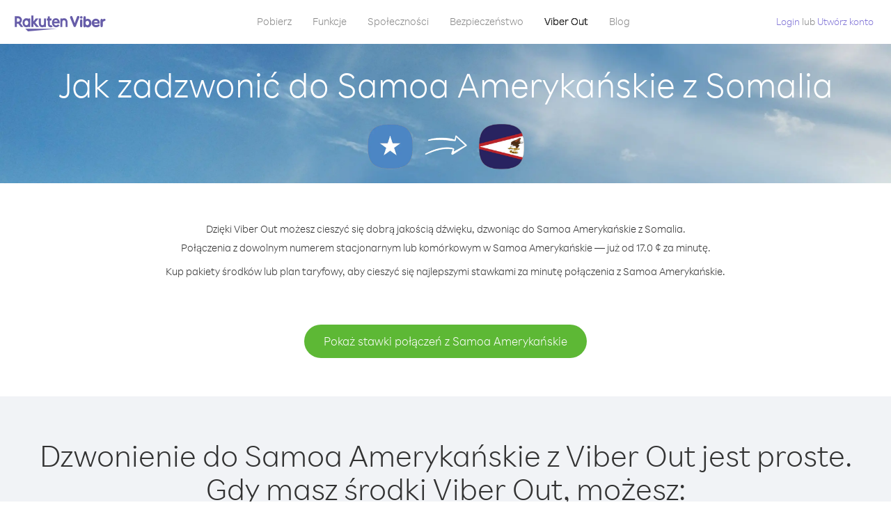

--- FILE ---
content_type: text/html; charset=UTF-8
request_url: https://account.viber.com/pl/how-to-call-american-samoa?from=somalia
body_size: 2338
content:
<!DOCTYPE html>
<html lang="pl">
    <head>
        <title>Jak zadzwonić do kraju Samoa Amerykańskie z kraju Somalia | Viber Out</title>
        <meta name="keywords" content="Aplikacja do prowadzenia rozmów, niskie stawki, tanie połączenia, dzwoń za granicę, połączenia międzynarodowe" />
        <meta name="description" content="Dowiedz się, jak zadzwonić do kraju Samoa Amerykańskie z kraju Somalia, korzystając z Viber. Dzwoń do znajomych lub rodziny na numery stacjonarne i komórkowe za pośrednictwem Viber. Zarejestruj się już dziś na Viber.com" />
        <meta http-equiv="Content-Type" content="text/html; charset=UTF-8" />
        <meta name="viewport" content="width=device-width, initial-scale=1, minimum-scale=1, maximum-scale=1, user-scalable=no" />
        <meta name="format-detection" content="telephone=no" />
        <meta name="msapplication-tap-highlight" content="no" />
        <link rel="icon" type="image/x-icon" href="/favicon.ico">
        <link rel="apple-touch-icon" href="/img/apple-touch-icon/touch-icon-iphone.png" />
        <link rel="apple-touch-icon" sizes="72x72" href="/img/apple-touch-icon/touch-icon-ipad.png" />
        <link rel="apple-touch-icon" sizes="114x114" href="/img/apple-touch-icon/touch-icon-iphone-retina.png" />
        <link rel="apple-touch-icon" sizes="144x144" href="/img/apple-touch-icon/touch-icon-ipad-retina.png" />
            <meta property="og:title" content="Jak zadzwonić do kraju Samoa Amerykańskie z kraju Somalia | Viber Out" />
    <meta property="og:description" content="Dowiedz się, jak zadzwonić do kraju Samoa Amerykańskie z kraju Somalia, korzystając z Viber. Dzwoń do znajomych lub rodziny na numery stacjonarne i komórkowe za pośrednictwem Viber. Zarejestruj się już dziś na Viber.com" />
    <meta property="og:url" content="https://account.viber.com/how-to-call-american-samoa?from=somalia" />
    <meta property="og:image" content="https://account.viber.com/img/splash.jpg" />

    <link rel="alternate" href="https://account.viber.com/how-to-call-american-samoa?from=somalia" hreflang="x-default" />
<link rel="alternate" href="https://account.viber.com/ar/how-to-call-american-samoa?from=somalia" hreflang="ar" />
<link rel="alternate" href="https://account.viber.com/en/how-to-call-american-samoa?from=somalia" hreflang="en" />
<link rel="alternate" href="https://account.viber.com/ja/how-to-call-american-samoa?from=somalia" hreflang="ja" />
<link rel="alternate" href="https://account.viber.com/es/how-to-call-american-samoa?from=somalia" hreflang="es" />
<link rel="alternate" href="https://account.viber.com/it/how-to-call-american-samoa?from=somalia" hreflang="it" />
<link rel="alternate" href="https://account.viber.com/zh/how-to-call-american-samoa?from=somalia" hreflang="zh" />
<link rel="alternate" href="https://account.viber.com/fr/how-to-call-american-samoa?from=somalia" hreflang="fr" />
<link rel="alternate" href="https://account.viber.com/de/how-to-call-american-samoa?from=somalia" hreflang="de" />
<link rel="alternate" href="https://account.viber.com/hu/how-to-call-american-samoa?from=somalia" hreflang="hu" />
<link rel="alternate" href="https://account.viber.com/pt/how-to-call-american-samoa?from=somalia" hreflang="pt" />
<link rel="alternate" href="https://account.viber.com/ru/how-to-call-american-samoa?from=somalia" hreflang="ru" />
<link rel="alternate" href="https://account.viber.com/be/how-to-call-american-samoa?from=somalia" hreflang="be" />
<link rel="alternate" href="https://account.viber.com/th/how-to-call-american-samoa?from=somalia" hreflang="th" />
<link rel="alternate" href="https://account.viber.com/vi/how-to-call-american-samoa?from=somalia" hreflang="vi" />
<link rel="alternate" href="https://account.viber.com/pl/how-to-call-american-samoa?from=somalia" hreflang="pl" />
<link rel="alternate" href="https://account.viber.com/ro/how-to-call-american-samoa?from=somalia" hreflang="ro" />
<link rel="alternate" href="https://account.viber.com/uk/how-to-call-american-samoa?from=somalia" hreflang="uk" />
<link rel="alternate" href="https://account.viber.com/cs/how-to-call-american-samoa?from=somalia" hreflang="cs" />
<link rel="alternate" href="https://account.viber.com/el/how-to-call-american-samoa?from=somalia" hreflang="el" />
<link rel="alternate" href="https://account.viber.com/hr/how-to-call-american-samoa?from=somalia" hreflang="hr" />
<link rel="alternate" href="https://account.viber.com/bg/how-to-call-american-samoa?from=somalia" hreflang="bg" />
<link rel="alternate" href="https://account.viber.com/no/how-to-call-american-samoa?from=somalia" hreflang="no" />
<link rel="alternate" href="https://account.viber.com/sv/how-to-call-american-samoa?from=somalia" hreflang="sv" />
<link rel="alternate" href="https://account.viber.com/my/how-to-call-american-samoa?from=somalia" hreflang="my" />
<link rel="alternate" href="https://account.viber.com/id/how-to-call-american-samoa?from=somalia" hreflang="id" />


        <!--[if lte IE 9]>
        <script type="text/javascript">
            window.location.replace('/browser-update/');
        </script>
        <![endif]-->
        <script type="text/javascript">
            if (navigator.userAgent.match('MSIE 10.0;')) {
                window.location.replace('/browser-update/');
            }
        </script>

    
<!-- Google Tag Manager -->
<script>(function(w,d,s,l,i){w[l]=w[l]||[];w[l].push({'gtm.start':
            new Date().getTime(),event:'gtm.js'});var f=d.getElementsByTagName(s)[0],
            j=d.createElement(s),dl=l!='dataLayer'?'&l='+l:'';j.async=true;j.src=
            'https://www.googletagmanager.com/gtm.js?id='+i+dl;f.parentNode.insertBefore(j,f);
    })(window,document,'script','dataLayer','GTM-5HCVGTP');</script>
<!-- End Google Tag Manager -->

    
    <link href="https://fonts.googleapis.com/css?family=Roboto:100,300,400,700&amp;subset=cyrillic,greek,vietnamese" rel="stylesheet">
    </head>
    <body class="">
        <noscript id="noscript">Dla uzyskania optymalnej jakości treści na Viber.com, włącz JavaScript.</noscript>

        <div id="page"></div>
        
<script>
    window.SERVER_VARIABLES = {"country_destination":{"code":"AS","prefix":"1","additional_prefixes":[],"vat":0,"excluding_vat":false,"name":"Samoa Ameryka\u0144skie"},"country_origin":{"code":"SO","prefix":"252","additional_prefixes":[],"vat":0,"excluding_vat":false,"name":"Somalia"},"destination_rate":"17.0 \u00a2","country_page_url":"\/pl\/call-american-samoa","env":"prod","languages":[{"code":"ar","name":"\u0627\u0644\u0644\u063a\u0629 \u0627\u0644\u0639\u0631\u0628\u064a\u0629","is_active":true,"is_active_client":true},{"code":"en","name":"English","is_active":true,"is_active_client":true},{"code":"ja","name":"\u65e5\u672c\u8a9e","is_active":true,"is_active_client":true},{"code":"es","name":"Espa\u00f1ol","is_active":true,"is_active_client":true},{"code":"it","name":"Italiano","is_active":true,"is_active_client":true},{"code":"zh","name":"\u7b80\u4f53\u4e2d\u6587","is_active":true,"is_active_client":true},{"code":"fr","name":"Fran\u00e7ais","is_active":true,"is_active_client":true},{"code":"de","name":"Deutsch","is_active":true,"is_active_client":true},{"code":"hu","name":"Magyar","is_active":true,"is_active_client":true},{"code":"pt","name":"Portugu\u00eas","is_active":true,"is_active_client":true},{"code":"ru","name":"\u0420\u0443\u0441\u0441\u043a\u0438\u0439","is_active":true,"is_active_client":true},{"code":"be","name":"\u0411\u0435\u043b\u0430\u0440\u0443\u0441\u043a\u0430\u044f","is_active":true,"is_active_client":true},{"code":"th","name":"\u0e20\u0e32\u0e29\u0e32\u0e44\u0e17\u0e22","is_active":true,"is_active_client":true},{"code":"vi","name":"Ti\u1ebfng Vi\u1ec7t","is_active":true,"is_active_client":true},{"code":"pl","name":"Polski","is_active":true,"is_active_client":true},{"code":"ro","name":"Rom\u00e2n\u0103","is_active":true,"is_active_client":true},{"code":"uk","name":"\u0423\u043a\u0440\u0430\u0457\u043d\u0441\u044c\u043a\u0430","is_active":true,"is_active_client":true},{"code":"cs","name":"\u010ce\u0161tina","is_active":true,"is_active_client":true},{"code":"el","name":"\u0395\u03bb\u03bb\u03b7\u03bd\u03b9\u03ba\u03ac","is_active":true,"is_active_client":true},{"code":"hr","name":"Hrvatski","is_active":true,"is_active_client":true},{"code":"bg","name":"\u0411\u044a\u043b\u0433\u0430\u0440\u0441\u043a\u0438","is_active":true,"is_active_client":true},{"code":"no","name":"Norsk","is_active":true,"is_active_client":true},{"code":"sv","name":"Svenska","is_active":true,"is_active_client":true},{"code":"my","name":"\u1019\u103c\u1014\u103a\u1019\u102c","is_active":true,"is_active_client":true},{"code":"id","name":"Bahasa Indonesia","is_active":true,"is_active_client":true}],"language":"pl","isClientLanguage":false,"isAuthenticated":false};
</script>

        
                    <link href="/dist/styles.495fce11622b6f2f03e6.css" media="screen" rel="stylesheet" type="text/css" />
        
            <script src="/dist/how-to-call.bundle.64825068fc4310f48587.js"></script>
    </body>
</html>


--- FILE ---
content_type: image/svg+xml
request_url: https://account.viber.com/img/icons/svg/round-social/instagram.svg
body_size: 1116
content:
<?xml version="1.0" encoding="utf-8"?>
<!-- Generator: Adobe Illustrator 22.0.1, SVG Export Plug-In . SVG Version: 6.00 Build 0)  -->
<svg version="1.1" id="Layer_1" xmlns="http://www.w3.org/2000/svg" xmlns:xlink="http://www.w3.org/1999/xlink" x="0px" y="0px"
	 viewBox="0 0 50.5 50.3" style="enable-background:new 0 0 50.5 50.3;" xml:space="preserve">
<style type="text/css">
	.st0{fill:#FFFFFF;}
</style>
<g>
	<path class="st0" d="M30.6,14.7H20.1c-1.5,0-2.9,0.5-3.7,1.3c-0.9,0.9-1.4,2.2-1.4,3.7v10.5c0,1.6,0.5,2.9,1.4,3.8
		c0.9,0.9,2.2,1.3,3.7,1.3h10.5c1.5,0,2.8-0.5,3.7-1.3c0.9-0.9,1.5-2.2,1.5-3.7V19.8c0-1.5-0.5-2.8-1.4-3.7
		C33.4,15.1,32.1,14.7,30.6,14.7z M25.3,31.5c-3.6,0-6.6-2.9-6.6-6.6c0-3.6,3-6.6,6.6-6.6s6.6,3,6.6,6.6
		C31.8,28.6,28.9,31.5,25.3,31.5z M32.1,19.8c-0.8,0-1.5-0.7-1.5-1.5s0.7-1.5,1.5-1.5s1.5,0.7,1.5,1.5S32.9,19.8,32.1,19.8z"/>
	<circle class="st0" cx="25.3" cy="25" r="4.2"/>
	<path class="st0" d="M25.2,1C12,1,1.2,11.8,1.2,25s10.7,24,24,24s24-10.7,24-24S38.5,1,25.2,1z M38,30.3c0,2.2-0.7,4.1-2.1,5.4
		c-1.3,1.3-3.2,2-5.4,2H20.1c-2.1,0-3.9-0.7-5.3-2c-1.4-1.4-2.2-3.3-2.2-5.5V19.8c0-4.5,3-7.4,7.4-7.4h10.6c2.2,0,4,0.7,5.4,2.1
		c1.3,1.3,2.1,3.2,2.1,5.3V30.3z"/>
</g>
</svg>


--- FILE ---
content_type: application/javascript
request_url: https://account.viber.com/dist/30.bundle.6fcfd1b3ed7eb26d64ef.js
body_size: 17908
content:
"use strict";(self.webpackChunk=self.webpackChunk||[]).push([[30],{80030:function(e,o,a){a.r(o),o.default={0:"Styczeń",1:"Luty",2:"Marzec",3:"Kwiecień",4:"Maj",5:"Czerwiec",6:"Lipiec",7:"Sierpień",8:"Wrzesień",9:"Październik",10:"Listopad",11:"Grudzień","Export to Excel":"Eksport do pliku Excel","Your Balance":"Twój stan konta","Learn more about Viber Out":"Dowiedz się więcej o Viber Out","Name(person)":"Nazwa","Please enter correct Email":"Wprowadź poprawny e-mail",Unknown:"Nieznany","Old Password:":"Stare hasło:","New Password:":"Nowe hasło:","Retype New Password:":"Potwórz nowe hasło:",To:"Do","Total Amount":"Suma",Date:"Data","Order #":"Zam. nr",Amount:"Kwota","No payment method":"Brak metody płatności","The password you entered is incorrect. Please try again.":"Wpisane hasło jest nieprawidłowe. Spróbuj ponownie.","Password must contain 6 to 20 characters.":"Hasło musi zawierać od 6 do 20 znaków.","Passwords can only contain Letters, Digits and special characters.":"Hasło może zawierać tylko litery, cyfry i znaki specjalne.","Passwords don't match.":"Hasła nie pasują do siebie.","Create Account":"Utwórz konto","Get Viber":"Pobierz Viber",Done:"Gotowe","The code you inserted is expired / wrong, try again":"Wprowadzony kod wygasł / jest nieprawidłowy. Spróbuj ponownie","Please enter a valid email.":"Wprowadź poprawny adres e-mail.",Continue:"Kontynuuj","Processing Payment":"Przetwarzanie płatności","Viber Logo":"Logo Viber","Viber Out":"Viber Out",Support:"Wsparcie","Terms & Policies":"Warunki i zasady","Please wait...":"Proszę czekać...","Forgot Password":"Nie pamiętasz hasła",Login:"Login","Too many wrong attempts.":"Zbyt wiele błędnych prób.","Get New Password":"Uzyskaj nowe hasło","Password must contain 6 to 20 characters":"Hasło musi zawierać od 6 do 20 znaków","Number should contain at least 6 characters":"Numer powinien składać się z co najmniej 6 znaków",Logout:"Wyloguj się",or:"lub",Rates:"Stawki","Our rates are low whether you're calling mobile or landline phones.":"Oferujemy atrakcyjne stawki{0} na połączenia do sieci komórkowych{0} i stacjonarnych.","Top destinations":"Najpopularniejsze miejsca","No results for:":"Brak wyników dla:","Country or phone number":"Kraj lub numer telefonu","Recheck your number or search by country.":"Sprawdź numer lub wyszukaj kraj.","/min":"/min","Rates at your location":"Stawki w Twojej lokalizacji","Enter country":"Wprowadź kraj","* All prices are excluding the country TAX":"* Ceny nie zawierają podatków lokalnych","* All prices are including the country VAT":"* Ceny zawierają lokalny podatek VAT ({0}%)","With Viber Out you can":"Z Viber Out możesz dzwonić na numery komórkowe i stacjonarne po korzystnych cenach","Invalid number. Please recheck your number or search again by country.":"Nieprawidłowy numer. Sprawdź numer lub wyszukaj kraj.","Your phone number or password was incorrect. Please try again.":"Wpisany numer telefonu lub hasło są nieprawidłowe. Spróbuj ponownie.","Do not have Viber?":"Nie masz aplikacji Viber? ","Download now":"Pobierz teraz","Invalid captcha response":"Nieprawidłowa odpowiedź captcha","* Rates are displayed in":"* Stawki podawane są w {0}","Please enter a valid password.":"Wprowadź poprawne hasło.","Something went wrong, please enter your phone number again.":"Wystąpił problem, wprowadź ponownie swój numer telefonu.","Get Started (title)":"Wprowadzenie","Proceed to checkout (button)":"Przejdź do kasy","Have you heard about Viber Out?":"Czy wiesz już o Viber Out?","Check out our new low cost rates for landlines and mobile phones":"Sprawdź nasze niskie stawki za połączenia stacjonarne i komórkowe","Viber Out lets you make low cost phone calls to mobile and landlines, even if they're not on Viber!":"Dzięki Viber Out możesz wykonywać tanie połączenia na telefony komórkowe i stacjonarne nawet tych osób, które nie mają aplikacji Viber!","Try now":"Wypróbuj teraz","Per minute":"Za minutę",Yes:"Tak",No:"Nie","What is Viber Out?":"Czym jest Viber Out?","Viber Out rates":"Taryfy Viber Out","More rates":"Więcej stawek","Buy Credit":"Doładuj konto",From:"Od","View all":"Wyświetl wszystkie","Buy Viber Credit":"Doładuj konto Viber","Show more":"Pokaż więcej","An error occurred while processing your payment, therefore your payment failed.":"Podczas przetwarzania płatności wystąpił błąd, dlatego płatność nie powiodła się.","Why did an error occur?":"Dlaczego wystąpił błąd?","The information that you entered is incorrect. Make sure you have the correct information and try again.":"Wpisana informacja jest niepoprawna.{0}Upewnij się, że wpisujesz poprawną informację i spróbuj ponownie.","You don’t have enough funds available on your card.":"Nie masz wystarczającej liczby środków na karcie.","Visit our support site for more options.":"Odwiedź {0}, aby sprawdzić więcej opcji.","support site":"stronę wsparcia technicznego","Try again":"Spróbuj ponownie",Buy:"Kup",support:"wsparcie","In-app purchase is not available":"Zakupy w aplikacji nie są niedostępne","To purchase Viber credit":"Aby kupić środki Viber, ",Call:"Połączenie",min:"min","Server error":"Błąd serwera","The server was unable to complete your request. Please try again later.":"Serwer nie mógł wykonać żądania. Spróbuj ponownie później.","We didn’t create this page yet :-)":"Jeszcze nie stworzyliśmy tej strony :-)",home:"strona główna","Until we do, feel free to visit our <home> or <support> pages":"Zanim to zrobimy, odwiedź nasze strony {0} lub {1}","Learn more":"Więcej","Something went wrong":"Wystąpił problem","Please try again later or contact our <support>":"Spróbuj ponownie później lub skontaktuj się z naszym {0}","More Countries":"Więcej krajów","No calls":"Brak połączeń","No Credit":"Brak środków","Rate (min)":"Stawka (za min)","Duration (min)":"Czas trwania (w min)","The history is not available at the moment. Please try again later.":"Historia jest obecnie niedostępna. Spróbuj ponownie później.",Item:"Element","No payments":"Brak płatności",ID:"IDENTYFIKATOR","Payment Method":"Metoda płatności","More Rates":"Więcej stawek","Checkout with":"Zapłać:","click here":"kliknij tutaj","Pay with mobile":"Zapłać przez telefon komórkowy","Try Viber Out (button)":"Wypróbuj Viber Out","Please try again later or contact our <support link>":"Spróbuj ponownie później lub skontaktuj się z naszym <a{0}>działem wsparcia</a>","You just tried to call using Viber Out.":"To była próba połączenia za pomocą Viber Out.","Viber Out helps you save money on calls to mobile and landline numbers that are not on Viber.":"Viber Out pomaga Ci zaoszczędzić na połączeniach z numerami komórkowymi i stacjonarnymi, które nie korzystają z Viber.","Call <country> now for as low as with Viber Out credit.":"Zadzwoń do {0} za jedyne {1}, korzystając ze środków Viber Out.","You don't have any active plans at the moment. You can still call using Viber Out credit.":"Obecnie nie masz żadnych aktywnych planów. Możesz jednak dzwonić, korzystając ze środków Viber Out.","Call <destination>":"Zadzwoń do {0}",FREE:"GRATIS",Name:"Nazwa",Price:"Cena","Expires on (date)":"Wygasa","Available Destinations":"Dostępne miejsca","More Destinations":"Więcej miejsc","<number_of_days> day(s)":"Liczba dni: {0}","You Saved":"Zapisano","By using this calling plan":"Użyj tego planu taryfowego",Calls:"Połączenia",Payments:"Płatności","Your Order":"Twoje zamówienie","MM/YY(placeholder)":"MM/YY","Card number":"Numer karty","Security code":"Kod bezpieczeństwa",Email:"E-mail",Address:"Adres",City:"Miasto","Zip code":"Kod pocztowy",Country:"Kraj","Full name":"Imię i nazwisko","Email address":"Adres e-mail","Enter address":"Wprowadź adres","Enter city":"Wprowadź miasto","Enter zip code":"Wprowadź kod pocztowy","Choose country":"Wybierz kraj","Name is too long":"Nazwa jest zbyt długa","Invalid card number":"Nieprawidłowy numer karty","Invalid CVC":"Nieprawidłowy kod CVC","Invalid expiration date":"Nieprawidłowa data wygaśnięcia","Get <minutes> min for <cost>":"Zdobądź {0} min za {1}","Save <money_saving>":"Zaoszczędź {0}","More Plans":"Więcej planów","Buy now":"Kup teraz",Minutes:"Min","Valid for 1 year":"Ważność: 1 rok","Your Active Calling Plans":"Aktywne plany taryfowe","<min_left> min left":"Pozostało {0} min",Status:"Status","<plan_min> min total":"Łącznie {0} min","Enter your coupon code to redeem it":"Wprowadź kod kuponu, aby go zrealizować","Your coupon code":"Twój kod kuponu","Scan QR":"Skanuj kod QR","Invalid Coupon Code":"Nieprawidłowy kod kuponu","<credit amount> Credit":"Środki {0}","<plan amount> Credit":"Plan {0}","Subject to Terms of use":'Podlega <a href="{0}">Warunkom korzystania</a>',"Coupon redeem error message":"Niestety! Nie możemy dodać tego kuponu do Twojego konta. Kupon wygasł lub został zrealizowany.",OK:"OK","Coupon Unavailable page title":"Cieszymy się, że interesuje Cię ta niesamowita oferta!","Coupon Unavailable page description":"Aby zrealizować kupon, otwórz link na urządzeniu mobilnym z najnowszą wersją Viber.","Coupon Unavailable mobile page title":"Dzieli Cię tylko 1 krok od realizacji kuponu Viber Out","Coupon Unavailable mobile page description":"Aby zrealizować kupon, musisz posiadać najnowszą wersję aplikacji Viber. Zrealizuj kod, naciskając przycisk poniżej lub wprowadź kod ręcznie z poziomu ekranu Viber Out.","Have Viber? Scan coupon":"Masz Viber? Zeskanuj kupon.","Get Viber Now(link)":"Pobierz Viber","Get Coupon(button)":"Zdobądź kupon","Get Viber(button)":"Pobierz Viber","Coupon code: (code)":"Kod kuponu: {0}","Redeem failed(title)":"Realizacja nie powiodła się","Redeem failed(text)":'Nie udało nam się otworzyć kuponu w Twojej aplikacji Viber. Zeskanuj kod, korzystając ze skanera kodów QR aplikacji Viber (z poziomu ekranu "Więcej").',"Valid for":"Ważność:","Secure Payment by <company>":"Bezpieczna płatność:","Remove(link)":"Usuń","Enter Card Details":"Wprowadź dane karty","American Express (card name)":"American Express","3 digits on the back of your credit card":"3 cyfry na odwrocie karty kredytowej","4 digits on the front of your credit card":"4 cyfry z przodu karty kredytowej","Enter the ZIP/Postal code for your credit card's billing address":"Wprowadź kod pocztowy adresu rozliczeniowego karty kredytowej","Your Card Details":"Dane Twojej karty","Enter Your Details":"Wprowadź swoje dane","Name on card":"Nazwisko na karcie","Payment Failed (short title)":"Płatność nie powiodła się","We're sorry, your payment has been declined. Please contact your bank or use another card.":"Przykro nam, Twoja płatność została odrzucona. Skontaktuj się z bankiem lub użyj innej karty.","Something went wrong during the payment process. Please try again or choose another payment option.":"Wystąpił problem podczas przetwarzania płatności. Spróbuj ponownie lub wybierz inną metodę płatności.","Expiry date":"Data wygaśnięcia",Blog:"Blog","What country do you want to call?":"Do jakiego kraju chcesz zadzwonić?","With Viber Out you can reach anyone, even if they don't have Viber.":"Dzięki Viber Out możesz być w kontakcie ze wszystkimi, nawet jeśli nie mają Viber.","How does it work?":"Jak to działa?","Download and open Viber":"Pobierz i otwórz Viber","Buy credit or a calling plan":"Kup środki lub plan taryfowy","Buy pay-as-you go credit or save money with a calling plan to your favorite destination":"Kup środki do bieżącego wykorzystania lub oszczędzaj pieniądze dzięki planowi taryfowemu na połączenia z Twoim ulubionym kierunkiem","Start calling":"Zacznij rozmawiać","Dial any number or just choose the Viber Out option on your friend's info screen":"Wybierz dowolny numer lub po prostu skorzystaj z opcji Viber Out na ekranie danych znajomego","Do not have Viber yet?":"Nie masz jeszcze aplikacji Viber?","Why should I use Viber Out?":"Po co korzystać z Viber Out?","Why use description":"Nie przegap okazji, aby porozmawiać ze znajomymi, rodziną, współpracownikami czy kimkolwiek innym, tylko dlatego, że połączenia są za drogie!","Viber is connected to your phone book. Reach your contacts instantly!":"Połączono Viber z Twoją książką telefoniczną. Dzwoń od razu!","High quality sounds ensures that your calls are crystal clear!":"Wysokiej jakości dźwięk zapewnia krystaliczną czystość rozmowy!","Save money with our low rates and call literally anywhere":"Oszczędzaj pieniądze dzięki niskim stawkom i dzwoń dosłownie wszędzie","Watch Video (button)":"Obejrzyj film","Unlimited (calling plan)":"Bez ograniczeń","Get Unlimited min for <price>":"Odbierz nielimitowane minuty za {0}","from <rate>":"od {0}","for free":"za darmo","No commitment, No connection fee":"Bez zobowiązań, bez opłat za nawiązanie połączenia","Pre-paid packages to get you started":"Na początek: pakiety przedpłacone","Buy Viber Out credit to call any number in the world even if they don't have Viber":"Kup środki Viber Out, aby dzwonić do wszystkich na świecie, nawet jeśli nie mają Viber","Buy Now (button)":"Kup teraz","Never run out of credit":"Nigdy nie zabraknie Ci środków","Would you like to automatically add <money amount> to your account when your balance drops below <money amount>?":"Czy chcesz automatycznie dodawać {0} do Twojego konta, gdy wartość środków spadnie poniżej {1}?","No thanks (button)":"Nie, dziękuję","Please don't show me this again":"Nie pokazuj tego ponownie","Rates for calling <destination>":"Stawki połączeń z {0}","More Rates (link)":"Więcej stawek","Less Rates (link)":"Niższe stawki","Free (product)":"Bezpłatne","Call any destination(title)":"Zadzwoń w dowolne miejsce","Browse low rates to literally every destination on the planet!":"Poznaj niskie stawki połączeń dosłownie z każdym miejscem na świecie!","30-day plan (title)":"Plan 30-dniowy","<minutes amount> min":"{0} min","View destinations (link)":"Pokaż miejsca","One-time payment":"Płatność jednorazowa","Use within <cycle> days":"Wykorzystaj w ciągu {0} dni","Call mobile and landline":"Dzwoń na telefony komórkowe i stacjonarne","Call mobile":"Dzwoń na telefony komórkowe","Call landline":"Dzwoń na telefony stacjonarne","Monthly subscription renewal":"Odnowienie miesięcznego abonamentu","Cancel anytime!":"Anuluj w dowolnej chwili!","Monthly Subscription plan (title)":"Abonament miesięczny","What is a 30-day calling plan (description)":"30-dniowy plan taryfowy umożliwia wykonywanie połączeń międzynarodowych do wybranego miejsca przez okres 30 dni w niskich stawkach Viber.","Ideal for:":"Idealne rozwiązanie:","Available destinations (title)":"Dostępne miejsca","Credit plan (title)":"Plan taryfowy","Call anywhere (title)":"Dzwoń gdziekolwiek","Get <amount> Extra (short title)":"Zdobądź {0} ekstra","View rates":"Pokaż stawki","Pay as you go":"Płać za bieżące zużycie","Low international calling rates":"Niskie stawki za połączenia międzynarodowe","What is credit plan?":"Czym jest plan taryfowy?","What is credit plan? (description)":"Gdy kupisz dowolną ilość środków, zostaną one dodane do Twojego konta Viber Out. Korzystając ze środków, możesz dzwonić na dowolny numer na świecie w niskich stawkach Viber.","How do credits work?":"Jak korzystać ze środków?","How do credits work? (description)":"Gdy masz środki Viber Out, możesz je zużyć na połączenia z dowolnym miejscem, dopóki środki nie wyczerpią się. Jeśli chcesz wykonać więcej połączeń, po prostu dodaj więcej środków!","Credit plan ideal for (description)":"Jeśli zamierzasz wykonywać połączenia międzynarodowe nieregularnie, wybierz plan taryfowy. Nie masz żadnych zobowiązań — po prostu zasilasz konto środkami, gdy potrzebujesz więcej czasu na rozmowy. Ten plan obejmuje wszystkie miejsca na świecie!","What is the monthly subscription plan?":"Czym jest plan miesięcznego abonamentu?","Monthly plan (description)":"Plan miesięcznego abonamentu daje Ci elastyczność: możesz wykonywać połączenia międzynarodowe na telefony stacjonarne i komórkowe w niskich stawkach przez okres jednego miesiąca, bez potrzeby odnawiania planu. Dzięki planowi miesięcznego abonamentu możesz zaoszczędzić na wykonywanych połączeniach.","Can I cancel my subscription?":"Czy mogę anulować abonament?","Yes, you can cancel your subscription at any time.":"Tak, możesz anulować abonament w dowolnym momencie.","Ideal for monthly (description)":"Jeśli wykonujesz lub zamierzasz wykonywać połączenia regularnie do określonego miejsca, to jest plan dla Ciebie. Możesz wybrać plan nielimitowanych połączeń albo pakiet minut i oszczędzać dzięki niskim stawkom Viber.","Worth ~<max_min> min to call <country_name> landline":"Warte <strong>~{0} min</strong> na połączenia stacjonarne do kraju {1}","Worth ~<max_min> min to call <country_name> mobile":"Warte <strong>~{0} min</strong> na połączenia komórkowe do kraju {1}","Save <money_saving>%":"Oszczędź {0}%","Choose your favorite calling option":"Wybierz ulubioną opcję połączeń","Expires on:":"Wygasa w dniu:","MY ACCOUNT (title)":"MOJE KONTO","ACCOUNT (section)":"KONTO","ACTIVITY (section)":"AKTYWNOŚĆ","SETTINGS (section)":"USTAWIENIA","Overview (section)":"Informacje ogólne","Calling plans (section)":"Plany taryfowe","Credit (section)":"Środki","Personal info (section)":"Dane osobowe","Password & security (section)":"Hasło i bezpieczeństwo","Payment settings (section)":"Ustawienia płatności","My calling options (title)":"Moje opcje połączeń","You have frozen credit!":"Masz zamrożone środki!","Un-freeze (link)":"Odblokuj","<num_active_plans> plans":"Plany {0}","<plans_number> plans":"{0} plan|{0} plany|{0} planów","View plans (link)":"Pokaż plany","Buy Plan (button)":"Kup plan","Monthly subscription":"Miesięczny abonament","No plans":"Brak planów","Recent calls":"Ostatnie połączenia","More destinations":"Więcej miejsc","Renews date: <renew_date>":"Data odnowienia: {0}","Cancel plan (button)":"Anuluj plan","Reactivate plan (button)":"Aktywuj ten sam plan","This plan was canceled":"Ten plan anulowano","No monthly plans (title)":"Oszczędzaj na wykonywanych połączeniach dzięki planowi miesięcznego abonamentu.","My credit":"Moje środki","My frozen credit (title)":"Moje zamrożone środki","You have frozen credit.":"Masz zamrożone środki.","Pre-paid packages (title)":"Pakiety przedpłacone","Prepaid packs title":"Kup środki Viber Out i dzwoń do wszystkich na świecie w niskich stawkach Viber.","Payment history":"Historia płatności","Calls history":"Historia połączeń","Personal info":"Dane osobowe","Old password":"Stare hasło","New password":"Nowe hasło","Retype new password":"Potwórz nowe hasło","Save (button)":"Zapisz","Profile picture":"Zdjęcie profilowe","Phone number":"Numer telefonu","Renew automatically when balance falls below <amount>":"Odnów automatycznie, kiedy stan środków spadnie poniżej {0}","All calls history":"Historia wszystkich połączeń","Confirm your purchase":"Potwierdź zakup","<cost> Viber Credit":"Środki na koncie Viber {0}","<plan_display_name> - Monthly subscription plan":"Plan miesięcznego abonamentu {0}","Amount: <price>":"Kwota: {0}","Continue with <cc_name>":"Kontynuuj z {0}","Change credit card (link)":"Zmień kartę kredytową","Cancel (button)":"Anuluj","Select another method":"Wybierz inną metodę","Thank you for your purchase!":"Dziękujemy za zakup!",'"<plan_display_name>" subscription plan was added successfully to your account':'Plan subskrypcji "{0}" został pomyślnie dodany do Twojego konta',"Check my balance (button)":"Sprawdź stan konta","Download Viber now to get started":"Pobierz Viber, aby rozpocząć","Payment failed!":"Płatność nie powiodła się!","Payment failed! (title)":"Twoja karta kredytowa nie została obciążona tą transakcją. Aby kontynuować zapłatę, kliknij ‘Spróbuj ponownie’ i wpisz swoje dane, lub wybierz inną metodę płatności.","Already have a Viber Out account? Log in":'Masz już konto Viber Out? <a href="{0}">Zaloguj się</a>',"Enter your phone number to get started":"Wprowadź swój numer telefonu, aby rozpocząć","Enter your Viber phone number":"Wprowadź numer telefonu Viber","A code was sent to your phone via Viber message. Please open your Viber and enter the code below:":"Na Twój telefon został wysłany kod w wiadomości Viber.<br><span>Otwórz aplikację i wprowadź poniżej otrzymany kod:</span>","A code was sent to your phone via SMS. Please enter it below:":"Na Twój telefon został wysłany kod w wiadomości SMS.<br><span> Wprowadź poniżej otrzymany kod:</span>","Resend code (link)":"Wyślij kod ponownie","You have exceeded the maximum amount of code entry attempts. Please contact support":'Przekroczono maksymalną liczbę prób wprowadzenia kodu. Skontaktuj się z <a href="{0}">pomocą techniczną</a>',"Activate via Voice Call (link)":"Aktywuj przez połączenie głosowe","Back (button)":"Wróć","Enter email (label)":"Wprowadź e-mail","Enter password (label)":"Wprowadź hasło","Retype password (label)":"Potwórz hasło","Remember me (label)":"Zapamiętaj mnie","Send me updates about new features, products and offers from Viber, its affiliates and third party partners.":"Wysyłaj mi aktualizacje o nowych funkcjach, produktach i ofertach od firmy Viber, jej oddziałów i partnerów biznesowych.","Select this option to receive unique offers just for you!":"Wybierz tę opcję, aby otrzymywać wyjątkowe oferty przeznaczone tylko dla Ciebie!","Log In (title)":"Zaloguj się","New to Viber Out? Create Account":'Nowy użytkownik Viber Out? <a href="{0}">Utwórz konto</a>',"Forgot password? (link)":"Nie pamiętasz hasła?","Log in (button)":"Zaloguj się","Reset your password (title)":"Zresetuj hasło","Total: <cost>":"Łącznie:","Weak (pass)":"Słabe","Medium (pass)":"Średnie","Strong (pass)":"Mocne","Login invalid phone error":"Wprowadzony numer jest nieprawidłowy. Sprawdź numer i spróbuj ponownie.","30-day plans (title)":"Plany 30-dniowe","Monthly subscription plans (title)":"Miesięczne plany subskrypcji","Search for Rates (short button title)":"Szukaj stawek","How to call <destination_name>":"Jak zadzwonić do kraju {0}","No matter where you are, with Viber Out you can make quality calls to <destination_name>.":"Nieważne, gdzie jesteś — dzięki Viber Out możesz cieszyć się dobrą jakością dźwięku, dzwoniąc do {0}.","Call any number in <destination_name> - landline or mobile! - starting from only <lowest_rate> per minute.":"Połączenia z dowolnym numerem stacjonarnym lub komórkowym w {0} — już od {1} za minutę.","Buy credit packages or a calling plan to get the best rates per minute to <destination_name>.":"Kup pakiety środków lub plan taryfowy, aby cieszyć się najlepszymi stawkami za minutę połączenia z {0}.","View Rates to <destination_name> (button)":"Pokaż stawki połączeń z {0}","View Rates (button)":"Pokaż stawki","Calling <destination_name> with Viber Out is easy.":"Dzwonienie do {0} z Viber Out jest proste.","Once you have Viber Out credits, you can:":"Gdy masz środki Viber Out, możesz:","Dial the number from the Viber dial pad.":"Wybrać numer z klawiatury wybierania Viber.","To call <destination_name> from abroad, dial as follows:":"Aby zadzwonić do {0} z zagranicy, wybierz następujący numer:","Select the contact in Viber and call from their info screen":"Wybrać kontakt w aplikacji Viber i zadzwonić do kontaktu z poziomu jego ekranu danych",'Select "Viber Out Call" from the conversation header':"Wybrać „Połączenie Viber Out” w nagłówku rozmowy","Local Number":"numer lokalny","Tips for calling <destination_name> from abroad":"Wskazówki dotyczące dzwonienia do {0} z zagranicy","Viber Out gives you more call time for less money. Choose from one of our flexible, low-rate calling options:":"Viber Out to więcej minut połączeń za mniejsze pieniądze. Wybierz jeden z naszych elastycznych, tanich planów taryfowych:","Credit packages":"Pakiety środków","Credit package (description)":"Gdy kupisz dowolną ilość środków, zostaną one dodane do Twojego konta Viber Out. Korzystając ze środków, możesz dzwonić na dowolny numer na świecie w niskich stawkach Viber.","30-day calling plans (title)":"30-dniowe plany taryfowe","Monthly subscription plans (description)":"Plan miesięcznego abonamentu daje Ci elastyczność: możesz wykonywać połączenia międzynarodowe na telefony stacjonarne i komórkowe w niskich stawkach, bez potrzeby odnawiania planu. Dzięki planowi miesięcznego abonamentu możesz zaoszczędzić na wykonywanych połączeniach","Search for More Destinations (button)":"Szukaj więcej miejsc","How to call <country_origin> from <destination_name>":"Jak zadzwonić do {0} z {1}","With Viber Out you can make quality calls to <destination_name> from <country_origin>.":"Dzięki Viber Out możesz cieszyć się dobrą jakością dźwięku, dzwoniąc do {0} z {1}.","To call <destination_name> from <country_origin>, dial as follows:":"Aby zadzwonić do {0} z {1}, wybierz następujący numer:","Tips for calling <destination_name> from <country_origin>":"Wskazówki dotyczące dzwonienia do {0} z {1}","Discover our low calling rates for any destination of your choice":"Poznaj nasze niskie stawki za połączenia z dowolnym miejscem","Rates starting from":"Stawki już od","Rates from (small title)":"Stawki od","You already own this plan.":"Już korzystasz z tego planu.","Please select another plan or credit.":"Wybierz inny plan lub środki.","View Options (button)":"Pokaż opcje","Suggested plans header description":"Wybierz plan, aby zaoszczędzić jeszcze więcej, dzwoniąc do ulubionego miejsca.","You can cancel at any time!":"Możesz anulować go w dowolnym momencie!","Save up to <amount> (label)":"Zaoszczędź nawet","By using this plan":"Użyj tego planu","Renews every (label)":"Odnawia się co","Renewal date (label)":"Data odnowienia","Manage Plan (button)":"Zarządzaj planem","Cancel Plan (button)":"Anuluj plan","Cancel Plan (title)":"Anuluj plan","Calling plan cancel description":"W dniu odnowienia nie poniesiesz opłaty. Możesz nadal korzystać z planu do tego czasu. Ten plan wygaśnie w dniu {0}.","Calling plan cancel description 2":"Czy na pewno chcesz anulować ten plan?","You have cancelled this plan.":"Anulowałeś(-aś) ten plan.","This plan will expire on <renew_date>":"Ten plan wygaśnie w dniu {0}","Reactivate Plan (button)":"Aktywuj ten sam plan","No Plans description":"Obecnie brak dostępnych planów. Sprawdź inne opcje.","Subscription plan (title)":"Plan abonamentowy","price per cycle (short)":"{0}/{1}","price per cycle (wide)":"{0} / {1}","Get <price> free":"Zdobądź {0} za darmo","Account Apple plan purchase error title":"Ten plan został kupiony za pośrednictwem konta Apple. Zaloguj się do konta Apple, aby anulować plan.","Account Android plan purchase error title":"Ten plan zakupiono za pośrednictwem konta Google. Zaloguj się do konta Google Play, aby anulować plan.","Cancel anytime (title)":"Anuluj w dowolnej chwili","Features (menu item)":"Funkcje","Security (menu item)":"Bezpieczeństwo","Company (footer column)":"Firma","Brand Center (footer link)":"Centrum marek","Careers (footer link)":"Praca","Privacy Policy (footer link)":"Polityka prywatności","Download (footer column)":"Pobierz","About Viber (footer link)":"Informacje o Viber","Choose your country (title)":"Wybierz kraj","Phone number (progress bar title)":"Numer telefonu","Verification (progress bar title)":"Weryfikacja","Payment (progress bar title)":"Płatność","Checkout subscription notice":"Nie martw się, możesz anulować abonament w dowolnym momencie.","Get <amount> bonus credit for FREE":"Zdobądź {0} w bonusowych środkach ZA DARMO","<amount> + <free amount> FREE":"{0} <span>+ {1} ZA DARMO</span>","Make calls to any number":"Wykonuj połączenia na dowolne numery","Credit <credit>":"Środki {0}","Total cost <price>":"Całkowity koszt {0}","Enter your phone number so we can identify your Viber Out account":"Wprowadź swój numer telefonu, abyśmy mogli zidentyfikować Twoje konto Viber Out","Unlimited minutes (title)":"Minuty bez limitu","<minutes> minutes":"{0} minut","Landlines (plan type)":"Numery stacjonarne","Mobiles (plan type)":"Numery komórkowe","Landlines, Mobiles (plan types)":"Numery stacjonarne, numery komórkowe","No commitment. Cancel anytime.":"Bez zobowiązań. Możesz zrezygnować w dowolnym momencie.","<money_saving>% savings compared to standard Viber Out rates":"<span>{0}% oszczędności</span> w porównaniu do stawek Viber Out","Ios subscription paragraph 1":"Ten plan taryfowy to pakiet minut do wykorzystania na połączenia do konkretnego kraju. Abonament będzie przedłużać się automatycznie, o ile nie wyłączysz automatycznego przedłużenia na co najmniej 24 godziny przed końcem bieżącego okresu abonamentowego.","Ios subscription paragraph 2":"Płatność zostanie dokonana z Twojego konta iTunes po potwierdzeniu zakupu. Twoje konto zostanie obciążone kwotą przedłużenia w ostatnim dniu obowiązywania bieżącego abonamentu.","Ios subscription paragraph 3":"Możesz zarządzać swoim abonamentem z poziomu ustawień konta Apple ID, wybierając opcję automatycznego przedłużenia lub wyłączając ją w dowolnym momencie po dokonaniu zakupu.","Ios subscription paragraph 4":'*Z wyjątkiem numerów specjalnych, premium i bez prefiksu kierunkowego. Zastosowanie mają <a href="{0}">zasady właściwego użytkowania</a>.',"Terms and conditions (link)":"Warunki i zasady","Privacy policy (link)":"Polityka prywatności","Subscription details (title)":"Informacje dotyczące abonamentu","What is VO paragraph 1":"Viber Out to usługa voice-over IP (VoIP) umożliwiająca <mark>tanie połączenia z dowolnym numerem w kraju i za granicą!</mark>","What is VO paragraph 2":"Dzwoń na numery <mark>stacjonarne i komórkowe</mark>, miejscowe i zamiejscowe; dzwoń nawet do osób, które nie korzystają z Viber. Po prostu kup środki on-line po niższej cenie i ciesz się przedpłaconymi i niemal nieograniczonymi połączeniami na numery stacjonarne i komórkowe w kraju i za granicą.","What is VO paragraph 3":"Viber Out to idealne rozwiązanie — i do codziennych rozmów, i do dyskusji biznesowych. To niskie stawki będące alternatywą dla drogich połączeń oferowanych przez operatorów. Ciesz się <mark>najlepszą jakością dźwięku Viber Out</mark> na urządzeniach mobilnych, komputerach PC i Mac. Ciesz się najlepszą usługą połączeń on-line!","Calling abroad?":"Dzwonisz za granicę?","Unlimited description":'Z wyjątkiem numerów specjalnych, premium i bez prefiksu kierunkowego. Plany oferujące nielimitowane minuty podlegają <a href="{0}">zasadom właściwego użytkowania</a>.',"International calling cards":"Połączenia międzynarodowe na kartę","Viber Outs prepaid calling cards let you reach anyone, even if they dont have Viber.":"Dzięki przedpłaconym kartom telefonicznym Viber Out dodzwonisz się do każdego, nawet jeśli nie ma aplikacji Viber.","Purchase credit with no hidden fees.":"Kup środki. Bez ukrytych opłat.","Choose the best calling plan suited for your needs.":"Wybierz najlepszy plan taryfowy dopasowany do Twoich potrzeb.","Make calls to any landline or mobile number in the world!":"Wykonuj połączenia na dowolne numery stacjonarne i komórkowe na całym świecie!","<country name> Calling Cards":"{0} - karty telefoniczne","Pre-paid <country name> phone cards to get you started":"Skorzystaj z przedpłaconych kart na połączenia z krajem {0}","Buy a Viber Out international calling card to call any landline or mobile number in the world.":"Kup kartę Viber Out na połączenia międzynarodowe, aby dzwonić na dowolne numery stacjonarne i komórkowe na całym świecie.","World Credit(short title)":"Cały świat - środki","Most popular(short title)":"Najpopularniejsze","<min> mins*":"{0} min*","Unlimited mins*":"Minuty bez limitu*","Unlimited mins":"Minuty bez limitu","Subscription(short title)":"Abonament","Choose a country (short title)":"Wybierz kraj","How To Call Abroad - <line break>International Calling":"Jak dzwonić za granicę: {0}połączenia międzynarodowe","How to call widget (title)":"Jak nawiązywać połączenia międzynarodowe?","How to call widget (description)":"Po prostu wybierz kraj, do którego chcesz zadzwonić. Podamy Ci numer kierunkowy. Wybieranie numeru telefonu dokończysz na klawiaturze Viber.","How to call widget (tip text)":"Wybierz żądany numer na klawiaturze Viber. Aby zadzwonić do kraju{0}, na klawiaturze Viber wybierz: {1} oraz numer lokalny.","Calling to (label)":"Połączenie z krajem","How to call widget (bottom title)":"Połączenia międzynarodowe: proste i tanie dzięki Viber Out!","How to call widget (bottom description 1)":"Dzięki Viber Out możesz dzwonić wszędzie i pod dowolny numer (stacjonarny lub komórkowy) i cieszyć się jakością dźwięku!","How to call widget (bottom description 2)":"Kup pakiety środków lub plan taryfowy, aby skorzystać z najlepszych stawek za minutę.","How to call tips (title)":"Tanie połączenia międzynarodowe - porady","Monthly Subscription Plan (title)":"Abonament miesięczny","<num of minutes> min*":"{0} min*","Unlimited min*":"Minuty bez limitu*","Use within <formatted cycle>":"Wykorzystaj w ciągu {0}","Redeem coupon by <date>":"Zrealizuj kupon do {0}","Welcome offer (title)":"Oferta powitalna","Get <cycle> for <price> (button)":"{0} za {1}","Get <cycle> for FREE (button)":"{0} za DARMO","<price per cycle>. Cancel anytime (title)":"Później {0}. Anuluj w dowolnej chwili","Countries(short link)":"Kraje","Available countries / regions(title)":"Dostępne kraje / regiony","Call mobile in:(sub-title)":"Dzwoń na telefony komórkowe w:","Call landline in:(sub-title)":"Dzwoń na telefony stacjonarne w:","Call mobile and landline in:(sub-title)":"Dzwoń na telefony komórkowe i stacjonarne w:","The credit was added successfully to your account":"Środki pomyślnie dodano do Twojego konta","Make International Calls to Anyone":"Wykonuj połączenia międzynarodowe do dowolnej osoby na świecie","Why Viber Out?":"Dlaczego warto wybrać Viber Out?","High Quality (title)":"Wysoka jakość","Make crystal clear calls. (subtitle)":"Wykonuj połączenia bez żadnych zakłóceń.","Affordable (title)":"Przystępna cena","Call literally anywhere at low rates. (subtitle)":"Dzwoń dosłownie wszędzie, korzystając z niskich stawek połączeń.","Simple (title)":"Prostota","Reach people and businesses instantly! (subtitle)":"Zyskaj możliwość natychmiastowego kontaktu z osobami i firmami!","Our new offers (title)":"Nasze nowe oferty","Make <num of minutes> Worldwide Calls (title)":"Wykonuj {0} połączenia na całym świecie","<num of countries> countries for <price for cycle> (subtitle)":"{0} krajów za <strong>{1}</strong>","Call World (title)":"Dzwoń do całego świata","<min> mins":"{0} min","Worldwide calls, one amazing price!":"Połączenia z licznymi krajami na całym świecie w jednej, wspaniałej cenie!","Available on Android, iOS and Desktop":"Aplikacja dostępna dla urządzeń z systemem Android, iOS i komputerów stacjonarnych","Call Anyone You Want":"Dzwoń do kogo chcesz","Get Your Coupon (button)":"Zdobądź kupon","Reach anyone in the world with Viber Out":"Połącz się z dowolną osobą na świecie, używając Viber Out","Now you can also use Viber to call people on their mobile and landline phones.":"Teraz dzięki Viber możesz dzwonić do wszystkich na komórki i telefony stacjonarne.","Coupon added! (label)":"Dodano kupon!","Regular price":"Cena standardowa","Starting <date>":"Od {0}","For the first <cycle>":"Za pierwszy {0}","Make Unlimited Worldwide Calls (title)":"Wykonuj nielimitowane połączenia na całym świecie","World Calling Cards (title)":"Karty telefoniczne na cały świat","Pre-paid World phone cards to get you started (title)":"Na początek: karty telefoniczne na cały świat","Confirmation (title)":"Potwierdzenie","Enter your phone number below.":"Wprowadź poniżej numer telefonu.","Make sure this number is correct - it's where we'll add your purchase.":"<strong>Upewnij się, że numer jest prawidłowy</strong> - tutaj dodamy Twój zakup.","Your purchase was successfully added to your number.":"Zakup został pomyślnie dodany do Twojego numeru.","Want an even faster checkout next time? Create your account here.":'Czy chcesz w przyszłości zapłacić jeszcze szybciej? <a href="{0}">Utwórz konto.</a>',"Send me receipts to this email (placeholder)":"Wyślij moje paragony na ten adres e-mail","Send (button)":"Wyślij","Download Viber and start calling!":"Pobierz Viber i zacznij rozmawiać!","Thanks! We'll send your receipt to this email.":"Dziękujemy! Wyślemy Twój paragon na ten adres e-mail","We sent your receipt to your email!":"Wysłaliśmy paragon na Twój adres e-mail!","This subscription is on hold (title)":"Ten abonament jest zawieszony","Welcome back (title)":"Witamy z powrotem","The free trial is only available once.":"Z darmowego okresu próbnego można skorzystać tylko raz.","The good news is that you can still get your order at an amazing price!":"Ale oto dobra wiadomość: możesz zrealizować zamówienie w doskonałej cenie!","First <trial cycle>":"Pierwszy {0}","<price per cycle> after":"później {0}","One-time special offer (title)":"Jednorazowa oferta specjalna","Free trials are only available once for each customer.":"* Bezpłatne okresy próbne są dostępne wyłącznie <strong>jednorazowo dla każdego klienta</strong>.","LIMITED OFFER (label)":"OFERTA LIMITOWANA","Free <cycle> trial (button)":"Bezpłatne {0}","Sorry, Viber Out isn't available in your country.":"Przepraszamy, Viber Out nie jest dostępny w Twoim kraju.","We are sorry, your plan doesn't support calls to this country.":"Przepraszamy, ale Twój abonament nie obsługuje połączeń do tego kraju.","You are trying to call from a number that's expired.":"Próbujesz dzwonić z numeru, który wygasł.","You can always get another number and make calls from there.":"Możesz w każdym momencie otrzymać nowy numer i wykonywać z niego połączenia.","Get a new number (button)":"Uzyskaj nowy numer","Get Viber Out (button)":"Pobierz Viber Out","If you want, you can get VO credit.":"Jeżeli chcesz, możesz otrzymać środki VO.","Get a new <country> number":"Uzyskaj nowy numer {0}","Only <price>":"Tylko {0}","Purchase history (title)":"Historia zakupów","Call your friends and family today.":"Zadzwoń dzisiaj do przyjaciół i rodziny.","Calling plan (label)":"Plan taryfowy",month:"miesiąc","Cancel subscription? (title)":"Anulować abonament?","Your subscription is still good through the end of your billing cycle on <date>. You can reactivate it at any time before this date.":"Twój abonament trwa do końca okresu rozliczeniowego w dniu {0}. Możesz go odnowić w dowolnym momencie przed tą datą.","Start Your Trial":"Wypróbuj za darmo","<cycle> free trial,":"Bezpłatne {0} miesiące,","Then <price per cycle>":"Następnie {0}","Visa and MasterCard (card names)":"Visa i MasterCard","Your payment will be charged to your iTunes Account at confirmation of purchase. Manage your subscription anytime by going to your Apple ID account settings.":"Płatność zostanie dokonana z Twojego konta iTunes po potwierdzeniu zakupu. Abonamentem możesz zarządzać w dowolnym czasie, wystarczy otworzyć ustawienia konta Apple ID.","This calling plan gives you a bundle of minutes to call specific destinations for <currency><price> every <subscription period>. You can cancel anytime and you won't be charged again in the next billing period. Your subscription will be live until the end of your current payment cycle.":"Ten plan taryfowy zapewnia pakiet minut do wykorzystania na połączenia z określonymi miejscami w cenie {0} naliczanej co {1}. Możesz go anulować w każdej chwili – Twoje konto nie zostanie obciążone w kolejnym okresie rozliczeniowym. Twój abonament będzie obowiązywał do końca bieżącego okresu płatności.","This calling plan gives you a bundle of minutes to call specific destinations. After the first <cycle> discount, you'll automatically be charged <currency><price> for a full subscription.":"Ten plan taryfowy zapewnia pakiet minut do wykorzystania na połączenia z określonymi miejscami. <strong>Po naliczeniu pierwszego rabatu w wysokości {0} Twoje konto zostanie automatycznie obciążone kosztem pełnego abonamentu w kwocie {1}.</strong>","This calling plan gives you a bundle of minutes to call specific destinations. You can cancel any time within the first <trial period>, and you will not be charged! After the free <trial period>, you'll automatically be charged <currency><price> for a full subscription.":"Ten plan taryfowy zapewnia pakiet minut do wykorzystania na połączenia z określonymi miejscami. <strong>Możesz go anulować w dowolnym momencie w ciągu pierwszego {0} bez ponoszenia jakichkolwiek opłat! Po bezpłatnym okresie {0} Twoje konto zostanie automatycznie obciążone kosztem pełnego abonamentu w kwocie {1}.</strong>","Communities (menu item)":"Społeczności","Your subscription will pause from <date>":"Twój abonament zostanie wstrzymany od {0}","Your subscription is paused until <date>":"Twój abonament jest wstrzymany do {0}","Resume (button)":"Wznów","Your subscription will pause starting <date>.":"Twój abonament zostanie wstrzymany począwszy od {0}.","Your subscription is now paused until <date>.":"Twój abonament jest obecnie wstrzymany do {0}.","Payment (title)":"Płatność","Billing in <currency>: <price | price by cycle>":"Rozliczenie w {0}: {1}","Auto top-up when my credit is below <currency><top_up_balance>":"Automatycznie zasilaj konto środkami, gdy saldo spadnie poniżej {0}{1}","Payment successful!":"Płatność zakończona powodzeniem!","A <currency><credit amount> credit was added to your account.":"Środki o wartości {0}{1} zostały dodane do Twojego konta.","Would you like to automatically top-up your credit when it’s below <currency><top_up_balance>?":"Czy chcesz automatycznie zasilić konto środkami, gdy saldo spadnie poniżej {0}{1}?","You can cancel any time.":"Możesz anulować tę opcję w dowolnym momencie.","Yes, allow auto top-up (button)":"Tak, zezwól na automatyczne zasilanie środkami","No, thanks (button)":"Nie, dziękuję","A <currency><credit amount> + <currency><free credit bonus> free credit was added to your account.":"Środki o wartości {0}{1} + darmowe {2} zostały dodane do Twojego konta.","Your account will auto top-up when credit is below <currency><amount>.":"Twoje konto zostanie automatycznie zasilone środkami, gdy saldo spadnie poniżej {0}{1}.","Disable (button)":"Wyłącz","Are you sure you want to disable your auto top-up?":"Czy na pewno chcesz wyłączyć automatyczne zasilanie środkami?","Disable auto top-up (button)":"Wyłącz automatyczne zasilanie środkami","Keep auto top-up (button)":"Zachowaj automatyczne zasilanie środkami","Your account's auto top-up is now disabled":"Automatyczne zasilanie konta środkami jest teraz wyłączone","Your purchase history is unavailable right now.":"Historia zakupów jest obecnie niedostępna.","Please try again later.":"Spróbuj ponownie później.","Auto top-up (label)":"Automatyczne zasilanie środkami","World credit top-up failed":"Zasilenie konta środkami w trybie „Cały świat” nie powiodło się","Looks like there was an issue with your payment.":"Mógł wystąpić problem podczas płatności.","Try again so you don't run out of credit":"Spróbuj ponownie, aby nie zabrakło Ci środków","<amount> of your World credit froze on <date>":"{0} z Twoich globalnych środków zostało zablokowane dnia {1}","Unfreeze credit":"Odblokuj środki","<amount> were added to your account!":"{0} dodano do Twojego konta!","Renews on":"Przedłużenie w dniu","Free Subscription (label)":"Bezpłatna subskrypcja","Total World Credit (product name)":"Kredyt dostępny w całym świecie","<free_credit> Free (product name)":"{0} Bezpłatnie","Starting today":"Od dziś","Free (price)":"Bezpłatnie","Auto Top Up":"Automatyczne doładowanie","When my credit is below <amount>":"Gdy mój kredyt spadnie poniżej {0}","Currency conversions may vary based on the exchange rates of the day of purchase":"Przeliczniki walutowe mogą się różnić w zależności od kursu wymiany obowiązującego w dniu zakupu.","Update OS Version":"Zaktualizuj wersję systemu operacyjnego","Important Update!":"Ważna aktualizacja!","In-app purchases via credit cards are not available to your current Android OS.":"Zakupy w aplikacji za pomocą kart kredytowych nie są dostępne w aktualnie używanym przez Ciebie systemie operacyjnym Android.","OS versions of Android <version> and below are not supported, please upgrade your OS to continue purchasing Viber Out.":"Wersje systemu operacyjnego Android {0} i niższe nie są obsługiwane. Aby kontynuować kupowanie aplikacji Viber Out, zaktualizuj swój system operacyjny.","Secure payment (title)":"Bezpieczny system płatności","Call globally with Viber Out":"Dzwoń po całym świecie z Viber Out","Reach your friends and family worldwide, even if they don't have Viber.":"Łącz się z przyjaciółmi i rodziną na całym świecie, nawet jeśli nie mają Vibera."}}}]);